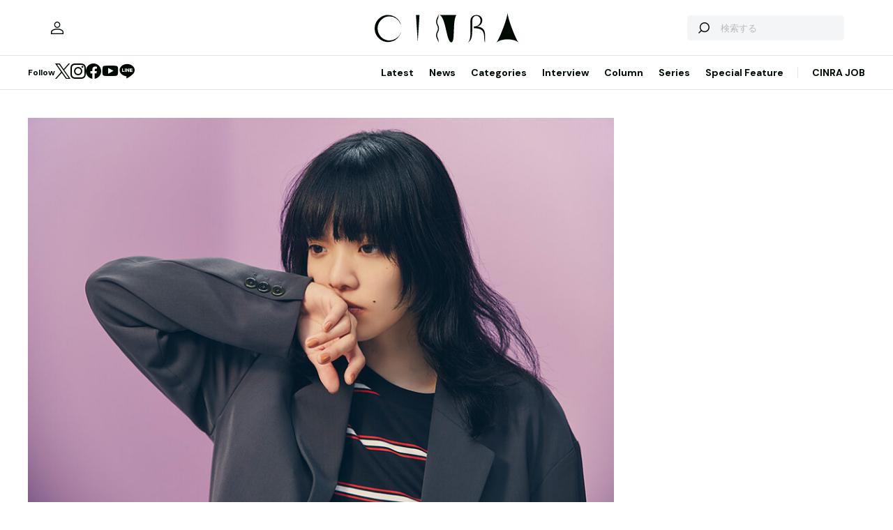

--- FILE ---
content_type: text/html; charset=utf-8
request_url: https://www.google.com/recaptcha/api2/aframe
body_size: 248
content:
<!DOCTYPE HTML><html><head><meta http-equiv="content-type" content="text/html; charset=UTF-8"></head><body><script nonce="ceZsAFnQmZrBWbm9lbk9aQ">/** Anti-fraud and anti-abuse applications only. See google.com/recaptcha */ try{var clients={'sodar':'https://pagead2.googlesyndication.com/pagead/sodar?'};window.addEventListener("message",function(a){try{if(a.source===window.parent){var b=JSON.parse(a.data);var c=clients[b['id']];if(c){var d=document.createElement('img');d.src=c+b['params']+'&rc='+(localStorage.getItem("rc::a")?sessionStorage.getItem("rc::b"):"");window.document.body.appendChild(d);sessionStorage.setItem("rc::e",parseInt(sessionStorage.getItem("rc::e")||0)+1);localStorage.setItem("rc::h",'1768669624445');}}}catch(b){}});window.parent.postMessage("_grecaptcha_ready", "*");}catch(b){}</script></body></html>